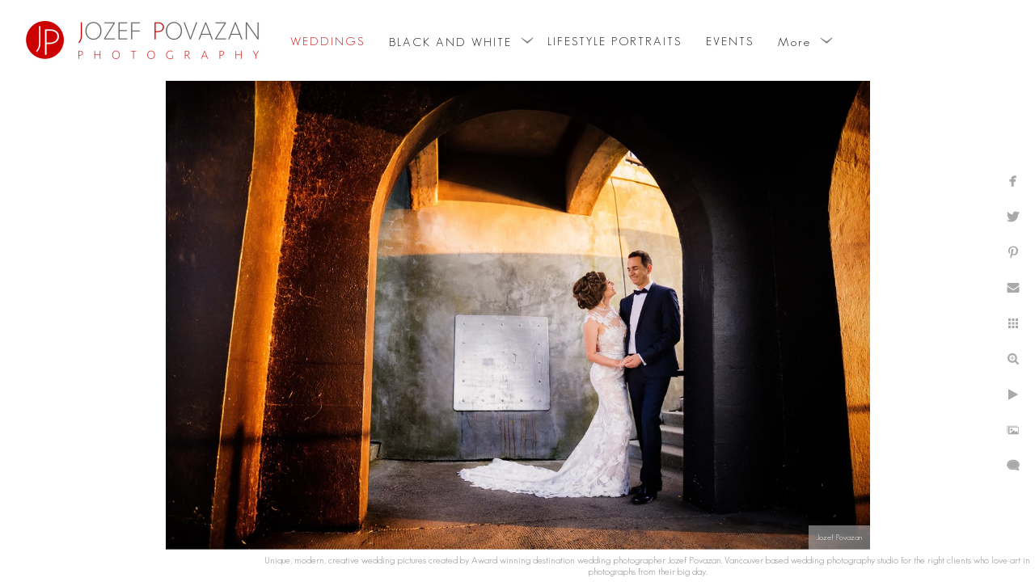

--- FILE ---
content_type: text/html; charset=utf-8
request_url: https://www.povazanphotography.com/Vancouver-wedding-photographers-Povazan-Photography/vancouver-destination-wedding-photographer-jozef-povazan
body_size: 4718
content:
<!DOCTYPE html><!-- site by Good Gallery, www.goodgallery.com --><html class="no-js GalleryPage"><head><title>Vancouver Destination wedding photographer Jozef Povazan - Best Vancouver wedding photographer Jozef Povazan Photography studio.</title><meta name=description content="Vancouver Destination wedding photographer Jozef Povazan creates amazing wedding stories with unique, creative and artistic pictures of love. Live your day"><link rel=dns-prefetch href=//cdn.goodgallery.com><link rel=dns-prefetch href=//www.google-analytics.com><link rel="shortcut icon" href=//cdn.goodgallery.com/0bae6a09-a963-46f3-b5c5-310c66cd511e/logo/1xbz6v4m/z4wnl4kqwu2.ico><meta name=robots content=noarchive><link rel=canonical href=https://www.povazanphotography.com/Vancouver-wedding-photographers-Povazan-Photography/vancouver-destination-wedding-photographer-jozef-povazan><style>.YB:before{content:attr(data-c);display:block;height:150em}</style><link rel=stylesheet media=print onload="if(media!='all')media='all'" href=//cdn.goodgallery.com/0bae6a09-a963-46f3-b5c5-310c66cd511e/d/Desktop-Wgwm0Cid45tKlcORGp722Q-2-THoGSRguPTtaksaXI-uXxQ.css><script src=//cdn.goodgallery.com/0bae6a09-a963-46f3-b5c5-310c66cd511e/p/bundle-2teHGVEHG23F7yH4EM4Vng-20250629021656.js></script><script src=//cdn.goodgallery.com/0bae6a09-a963-46f3-b5c5-310c66cd511e/d/PageData-374y1qs8-dbcc3f6b-8efe-4792-8568-541f6e55c610-THoGSRguPTtaksaXI-uXxQ-2.js></script><!--[if lt IE 9]><script src=/admin/Scripts/jQuery.XDomainRequest.js></script><![endif]--><meta name=twitter:card content=photo><meta name=twitter:site content=@povazanphoto><meta name=twitter:creator content=@povazanphoto><meta property=og:url content=https://www.povazanphotography.com/Vancouver-wedding-photographers-Povazan-Photography/vancouver-destination-wedding-photographer-jozef-povazan><meta property=og:type content=website><meta property=og:site_name content="Best Vancouver wedding photographer Jozef Povazan Photography studio."><meta property=og:image content=https://cdn.goodgallery.com/0bae6a09-a963-46f3-b5c5-310c66cd511e/r/1024/26fd3p0y/vancouver-destination-wedding-photographer-jozef-povazan.jpg><meta property=og:title content="Vancouver Destination wedding photographer Jozef Povazan - Best Vancouver wedding photographer Jozef Povazan Photography studio."><meta property=og:description content="Vancouver Destination wedding photographer Jozef Povazan creates amazing wedding stories with unique, creative and artistic pictures of love. Live your day"><script type=application/ld+json>{ "@context": "http://schema.org", "@type": "BreadcrumbList", "itemListElement": [ { "@type": "ListItem", "position": "1", "item": { "@id": "https://www.povazanphotography.com/", "name": "Home" } }, { "@type": "ListItem", "position": "2", "item": { "@id": "https://www.povazanphotography.com/Vancouver-wedding-photographers-Povazan-Photography", "name": "WEDDINGS" } } ] }</script><style data-id=inline>html.js,html.js body{margin:0;padding:0}.elementContainer img{width:100%}ul.GalleryUIMenu{list-style:none;margin:0;padding:0}ul.GalleryUIMenu a{text-decoration:none}ul.GalleryUIMenu li{position:relative;white-space:nowrap}.GalleryUISiteNavigation{background-color:rgba(255,255,255,1);width:100%;min-height:100px}.GalleryUIMenuTopLevel .GalleryUIMenu{display:inline-block}ul.GalleryUIMenu li,div.GalleryUIMenuSubMenuDiv li{text-transform:capitalize}.GalleryUIMenuTopLevel .GalleryUIMenu > li{display:inline-block;padding:3px 15px 1px 15px;border:0 solid #696969;border-left-width:0;border-top-width:0;white-space:nowrap;text-align:center}.GalleryUIMenu > li{color:#000000;background-color:rgba(255,255,255,1);font-size:15px;letter-spacing:2px;;position:relative}.GalleryUIMenu > li > a{color:#000000}.GalleryUIMenu > li.Active > a{color:#cc0000}.GalleryUIMenu > li.Active{color:#cc0000;background-color:rgba(255,255,255,1)}span.SubMenuArrow,span.SubMenuArrowLeft,span.SubMenuArrowRight,span.SubMenuArrowUp,span.SubMenuArrowDown{display:block;position:absolute;top:50%;right:2px;margin-top:-8px;height:16px;width:16px;background-color:transparent}span.SubMenuArrowSizing{display:inline-block;width:16px;height:16px;opacity:0;margin-right:-2px}.GalleryUISiteNavigation{display:flex;align-items:center}html{font-family:'GeoSansLight',sans-serif}@font-face{font-display:swap;font-family:'GeoSansLight';src:local('GeosansLight Regular'),url(https://cdn.goodgallery.com/GoogleFont/GeoSansLight/GeoSansLight.ttf) format('truetype')}.GalleryUIMenu,.GalleryUIMenu a{font-family:'GeoSansLight',sans-serif}@font-face{font-display:swap;font-family:'GeoSansLight';src:local('GeosansLight Regular'),url(https://cdn.goodgallery.com/GoogleFont/GeoSansLight/GeoSansLight.ttf) format('truetype')}.PageTemplateText,.CaptionContainer,.PageInformationArea,.GGTextContent{font-family:'GeoSansLight',sans-serif}@font-face{font-display:swap;font-family:'GeoSansLight';src:local('GeosansLight Regular'),url(https://cdn.goodgallery.com/GoogleFont/GeoSansLight/GeoSansLight.ttf) format('truetype')}h1,h2,h3,h4,h5,h6{font-family:'GeoSansLight',sans-serif;font-weight:700}@font-face{font-display:swap;font-family:'GeoSansLight';src:local('GeosansLight Regular'),url(https://cdn.goodgallery.com/GoogleFont/GeoSansLight/GeoSansLight.ttf) format('truetype')}.GalleryUIContainer .NameMark{font-family:'GeoSansLight',sans-serif}@font-face{font-display:swap;font-family:'GeoSansLight';src:local('GeosansLight Regular'),url(https://cdn.goodgallery.com/GoogleFont/GeoSansLight/GeoSansLight.ttf) format('truetype')}.GalleryMenuContent .GGMenuPageHeading{font-family:'GeoSansLight',sans-serif}@font-face{font-display:swap;font-family:'GeoSansLight';src:local('GeosansLight Regular'),url(https://cdn.goodgallery.com/GoogleFont/GeoSansLight/GeoSansLight.ttf) format('truetype')}.GMLabel{font-family:'GeoSansLight',sans-serif}@font-face{font-display:swap;font-family:'GeoSansLight';src:local('GeosansLight Regular'),url(https://cdn.goodgallery.com/GoogleFont/GeoSansLight/GeoSansLight.ttf) format('truetype')}.GMTagline{font-family:'GeoSansLight',sans-serif}@font-face{font-display:swap;font-family:'GeoSansLight';src:local('GeosansLight Regular'),url(https://cdn.goodgallery.com/GoogleFont/GeoSansLight/GeoSansLight.ttf) format('truetype')}div.GGForm label.SectionHeading{font-family:'GeoSansLight',sans-serif}@font-face{font-display:swap;font-family:'GeoSansLight';src:local('GeosansLight Regular'),url(https://cdn.goodgallery.com/GoogleFont/GeoSansLight/GeoSansLight.ttf) format('truetype')}.GGHamburgerMenuLabel{font-family:'GeoSansLight',sans-serif}@font-face{font-display:swap;font-family:'GeoSansLight';src:local('GeosansLight Regular'),url(https://cdn.goodgallery.com/GoogleFont/GeoSansLight/GeoSansLight.ttf) format('truetype')}h2{font-family:'GeoSansLight',sans-serif;font-weight:700}@font-face{font-display:swap;font-family:'GeoSansLight';src:local('GeosansLight Regular'),url(https://cdn.goodgallery.com/GoogleFont/GeoSansLight/GeoSansLight.ttf) format('truetype')}h3{font-family:'GeoSansLight',sans-serif;font-weight:700}@font-face{font-display:swap;font-family:'GeoSansLight';src:local('GeosansLight Regular'),url(https://cdn.goodgallery.com/GoogleFont/GeoSansLight/GeoSansLight.ttf) format('truetype')}h4{font-family:'GeoSansLight',sans-serif;font-weight:700}@font-face{font-display:swap;font-family:'GeoSansLight';src:local('GeosansLight Regular'),url(https://cdn.goodgallery.com/GoogleFont/GeoSansLight/GeoSansLight.ttf) format('truetype')}h5{font-family:'GeoSansLight',sans-serif;font-weight:700}@font-face{font-display:swap;font-family:'GeoSansLight';src:local('GeosansLight Regular'),url(https://cdn.goodgallery.com/GoogleFont/GeoSansLight/GeoSansLight.ttf) format('truetype')}h6{font-family:'GeoSansLight',sans-serif;font-weight:700}@font-face{font-display:swap;font-family:'GeoSansLight';src:local('GeosansLight Regular'),url(https://cdn.goodgallery.com/GoogleFont/GeoSansLight/GeoSansLight.ttf) format('truetype')}h1{line-height:1.45;text-transform:none;text-align:left;letter-spacing:0}h2{line-height:1.45;text-transform:none;text-align:left;letter-spacing:0}h3{line-height:1.45;text-transform:none;text-align:left;letter-spacing:0}h4{line-height:1.45;text-transform:none;text-align:left;letter-spacing:0}h5{line-height:1.45;text-transform:none;text-align:left;letter-spacing:0}h6{line-height:1.45;text-transform:none;text-align:left;letter-spacing:0}.PageTemplateText,.CaptionContainer,.PageInformationArea,.GGTextContent{line-height:1.45;text-transform:none;text-align:left}ul.GGBottomNavigation span{font-family:'GeoSansLight',sans-serif}@font-face{font-display:swap;font-family:'GeoSansLight';src:local('GeosansLight Regular'),url(https://cdn.goodgallery.com/GoogleFont/GeoSansLight/GeoSansLight.ttf) format('truetype')}.GGTextContent .GGBreadCrumbs .GGBreadCrumb,.GGTextContent .GGBreadCrumb span{font-family:'GeoSansLight',sans-serif}@font-face{font-display:swap;font-family:'GeoSansLight';src:local('GeosansLight Regular'),url(https://cdn.goodgallery.com/GoogleFont/GeoSansLight/GeoSansLight.ttf) format('truetype')}</style><body data-page-type=gallery class=GalleryUIContainer data-page-id=dbcc3f6b-8efe-4792-8568-541f6e55c610 data-tags="" data-menu-hash=THoGSRguPTtaksaXI-uXxQ data-settings-hash=Wgwm0Cid45tKlcORGp722Q data-fotomotoid="" data-imglocation="//cdn.goodgallery.com/0bae6a09-a963-46f3-b5c5-310c66cd511e/" data-cdn=//cdn.goodgallery.com/0bae6a09-a963-46f3-b5c5-310c66cd511e data-stoken=374y1qs8 data-settingstemplateid=""><div class=GalleryUIContentParent data-pretagged=true><div class=GalleryUIContentContainer data-pretagged=true><div class=GalleryUIContent data-pretagged=true><div class=CanvasContainer data-id=0mr4fmc2xmx data-pretagged=true style=overflow:hidden><div class=imgContainer style=position:absolute><div class=dummy style=padding-top:66.56%></div><div class=elementContainer style=position:absolute;top:0;bottom:0;left:0;right:0;overflow:hidden><picture><source type=image/webp sizes=95vw srcset="//cdn.goodgallery.com/0bae6a09-a963-46f3-b5c5-310c66cd511e/r/0200/26fd3p0y/vancouver-destination-wedding-photographer-jozef-povazan.webp 200w, //cdn.goodgallery.com/0bae6a09-a963-46f3-b5c5-310c66cd511e/r/0300/26fd3p0y/vancouver-destination-wedding-photographer-jozef-povazan.webp 300w, //cdn.goodgallery.com/0bae6a09-a963-46f3-b5c5-310c66cd511e/r/0480/26fd3p0y/vancouver-destination-wedding-photographer-jozef-povazan.webp 480w, //cdn.goodgallery.com/0bae6a09-a963-46f3-b5c5-310c66cd511e/r/0640/26fd3p0y/vancouver-destination-wedding-photographer-jozef-povazan.webp 640w, //cdn.goodgallery.com/0bae6a09-a963-46f3-b5c5-310c66cd511e/r/0800/26fd3p0y/vancouver-destination-wedding-photographer-jozef-povazan.webp 800w, //cdn.goodgallery.com/0bae6a09-a963-46f3-b5c5-310c66cd511e/r/1024/26fd3p0y/vancouver-destination-wedding-photographer-jozef-povazan.webp 1024w, //cdn.goodgallery.com/0bae6a09-a963-46f3-b5c5-310c66cd511e/r/1280/26fd3p0y/vancouver-destination-wedding-photographer-jozef-povazan.webp 1280w, //cdn.goodgallery.com/0bae6a09-a963-46f3-b5c5-310c66cd511e/r/1600/26fd3p0y/vancouver-destination-wedding-photographer-jozef-povazan.webp 1600w, //cdn.goodgallery.com/0bae6a09-a963-46f3-b5c5-310c66cd511e/r/1920/26fd3p0y/vancouver-destination-wedding-photographer-jozef-povazan.webp 1920w"><source type=image/jpeg sizes=95vw srcset="//cdn.goodgallery.com/0bae6a09-a963-46f3-b5c5-310c66cd511e/r/0200/26fd3p0y/vancouver-destination-wedding-photographer-jozef-povazan.jpg 200w, //cdn.goodgallery.com/0bae6a09-a963-46f3-b5c5-310c66cd511e/r/0300/26fd3p0y/vancouver-destination-wedding-photographer-jozef-povazan.jpg 300w, //cdn.goodgallery.com/0bae6a09-a963-46f3-b5c5-310c66cd511e/r/0480/26fd3p0y/vancouver-destination-wedding-photographer-jozef-povazan.jpg 480w, //cdn.goodgallery.com/0bae6a09-a963-46f3-b5c5-310c66cd511e/r/0640/26fd3p0y/vancouver-destination-wedding-photographer-jozef-povazan.jpg 640w, //cdn.goodgallery.com/0bae6a09-a963-46f3-b5c5-310c66cd511e/r/0800/26fd3p0y/vancouver-destination-wedding-photographer-jozef-povazan.jpg 800w, //cdn.goodgallery.com/0bae6a09-a963-46f3-b5c5-310c66cd511e/r/1024/26fd3p0y/vancouver-destination-wedding-photographer-jozef-povazan.jpg 1024w, //cdn.goodgallery.com/0bae6a09-a963-46f3-b5c5-310c66cd511e/r/1280/26fd3p0y/vancouver-destination-wedding-photographer-jozef-povazan.jpg 1280w, //cdn.goodgallery.com/0bae6a09-a963-46f3-b5c5-310c66cd511e/r/1600/26fd3p0y/vancouver-destination-wedding-photographer-jozef-povazan.jpg 1600w, //cdn.goodgallery.com/0bae6a09-a963-46f3-b5c5-310c66cd511e/r/1920/26fd3p0y/vancouver-destination-wedding-photographer-jozef-povazan.jpg 1920w"><img src=//cdn.goodgallery.com/0bae6a09-a963-46f3-b5c5-310c66cd511e/r/1024/26fd3p0y/vancouver-destination-wedding-photographer-jozef-povazan.jpg draggable=false alt="Vancouver Destination wedding photographer Jozef Povazan" title="Vancouver Destination wedding photographer Jozef Povazan" srcset="//cdn.goodgallery.com/0bae6a09-a963-46f3-b5c5-310c66cd511e/r/1024/26fd3p0y/vancouver-destination-wedding-photographer-jozef-povazan.jpg, //cdn.goodgallery.com/0bae6a09-a963-46f3-b5c5-310c66cd511e/r/1920/26fd3p0y/vancouver-destination-wedding-photographer-jozef-povazan.jpg 2x" loading=lazy></picture></div></div></div></div></div><div class=prev></div><div class=next></div><span class="prev SingleImageHidden"></span><span class="next SingleImageHidden"></span><div class=GalleryUIThumbnailPanelContainerParent></div></div><div class=GalleryUISiteNavigation><a href="/" class=NavigationLogoTarget><img src=https://logocdn.goodgallery.com/0bae6a09-a963-46f3-b5c5-310c66cd511e/638x0/1xbz6v4m/z4wnl4kqwu2.jpg alt="Best Vancouver wedding photographer Jozef Povazan Photography studio." title="Best Vancouver wedding photographer Jozef Povazan Photography studio." border=0 style="padding:5px 10px 5px 15px;float:left" height=90 width=319></a><div class=GalleryUIMenuTopLevel data-predefined=true><div class=GalleryUIMenuContainer data-predefined=true><ul class=GalleryUIMenu data-predefined=true><li data-pid=dbcc3f6b-8efe-4792-8568-541f6e55c610><a href=/Vancouver-wedding-photographers-Povazan-Photography><span>WEDDINGS</span></a><li data-pid=ed7da782-acad-4e37-a3db-f25bd388bcb7><a href=/black-white><span>BLACK AND WHITE</span></a><span class=SubMenuArrow> </span><span class=SubMenuArrowSizing> </span><li data-pid=aa3112ea-8509-4ab4-8e1f-af62d0f7eba0><a href=/vancouver-lifestyle-engagement-portraits><span>LIFESTYLE PORTRAITS</span></a><li data-pid=730d8cc1-be7a-4c02-a63c-331da6c51f4e><a href=/events><span>EVENTS</span></a><li data-pid=3bb68524-8749-4326-a200-fbcc84cfa90a><a href=/vancouver-headshot-photographer-creative-commercial-corporate-portraits-studio-services><span>STUDIO PORTRAITS</span></a><li data-pid=33bc29ed-67f3-412e-a695-515338d2688f><a href=/athletes><span>ATHLETES</span></a><li data-pid=851b6823-da55-42f7-837e-a036a9ef96e1><a href=/contact><span>CONTACT</span></a><li data-pid=8b0e0369-d66d-4891-a08c-d29df9c1c345><a href=/info><span>INFO</span></a><span class=SubMenuArrow> </span><span class=SubMenuArrowSizing> </span><li data-pid=feaed968-c467-4ef8-8af8-b9d6cac62b8b><a href=/photo-workshops><span>PHOTO WORKSHOPS</span></a><li data-pid=4da4a34e-7cfd-4148-bca8-a799a64ac349><a href=/personal><span>PERSONAL</span></a><span class=SubMenuArrow> </span><span class=SubMenuArrowSizing> </span><li data-pid=64cab92d-ef03-47a4-ad51-f38b29e821e1><a href=https://povazanphotography.zenfolio.com/clients.html><span>CLIENTS</span></a></ul></div></div></div><div class=GalleryUIMenuSubLevel style=opacity:0;display:none;z-index:10101 data-pid=ed7da782-acad-4e37-a3db-f25bd388bcb7><div class=GalleryUIMenuContainer><ul class=GalleryUIMenu><li data-pid=d3bacd77-bc3b-4d5b-a369-4e49ad6c85d9><a href=/black-white/weddings>WEDDINGS</a><li data-pid=873c1a75-c5a9-494c-9c10-70b31482ad75><a href=/black-white/wedding-anniversary>WEDDING ANNIVERSARY</a></ul></div></div><div class=GalleryUIMenuSubLevel style=opacity:0;display:none;z-index:10102 data-pid=055a1e06-36e9-4860-b534-f8c921e75425><div class=GalleryUIMenuContainer><ul class=GalleryUIMenu><li data-pid=dbd498d1-730c-4536-923a-8df5a1a6011d><a href=/info/reviews/mountain-helicopter-wedding-couple-testimonials>Mountain Helicopter wedding couple testimonials</a><li data-pid=85f18d40-b8f9-43d5-a41a-d19126c72b86><a href=/info/reviews/brockhouse-wedding-photography>Brockhouse wedding photography</a><li data-pid=33595202-9fdd-4caa-b468-d9d16e1c43b8><a href=/info/reviews/fairmont-hotel-vancouver-wedding-reviews>Fairmont Hotel Vancouver wedding reviews</a><li data-pid=39f7c641-5aa9-41c0-ba5a-66dce733c341><a href=/info/reviews/minoru-chapel-queen-elizabeth-park-wedding-raves>Minoru Chapel and Queen Elizabeth park wedding raves</a><li data-pid=fad93774-82e5-4cc9-aa65-8047cffbcea3><a href=/info/reviews/fairmont-pacific-rim-jewish-wedding>Fairmont Pacific Rim Jewish wedding</a><li data-pid=a2955677-9ab5-4962-9ad6-b0a704abd8ff><a href=/info/reviews/furry-creek-country-club-scenic-stormy-wedding>Furry Creek country club scenic stormy wedding</a></ul></div></div><div class=GalleryUIMenuSubLevel style=opacity:0;display:none;z-index:10102 data-pid=63b8e9a6-23ca-4f2f-8342-b05236bc6a12><div class=GalleryUIMenuContainer><ul class=GalleryUIMenu><li data-pid=b8b9002b-18c9-43b2-ba36-f96e2b2b8138><a href=/info/Modern-luxury-handmade-Italian-wedding-albums/hand-made-italian-leather-albums-graphistudio>Hand Made Italian Leather Albums from Graphistudio</a><li data-pid=46760b9b-dcd7-4e18-abf3-5292f1fadbd1><a href=/info/Modern-luxury-handmade-Italian-wedding-albums/bali-ayana-destination-wedding>Bali Ayana Destination Wedding</a><li data-pid=d8f0ceb8-1cd1-484f-857c-0609fd04798c><a href=/info/Modern-luxury-handmade-Italian-wedding-albums/furry-creek-wedding-pictures>Furry Creek Wedding Pictures</a><li data-pid=6d03e77e-914c-4250-9aae-d2385e865e10><a href=/info/Modern-luxury-handmade-Italian-wedding-albums/bcwa-winner-best-wedding-photographer-destination-story>BCWA Winner Best Wedding Photographer Destination Story</a><li data-pid=73fb5c4c-1cc4-4e02-a55b-01838da7d636><a href=/info/Modern-luxury-handmade-Italian-wedding-albums/roundhouse-wedding-photography>Roundhouse Wedding Photography</a><li data-pid=c47f486d-83c1-4a2a-920b-3aa4480caad5><a href=/info/Modern-luxury-handmade-Italian-wedding-albums/pan-pacific-hotel-persian-wedding-album-j>Pan Pacific Hotel Persian Wedding Album J+A</a><li data-pid=769870b1-97c6-4a04-93d8-bae83cdc413b><a href=/info/Modern-luxury-handmade-Italian-wedding-albums/fairmont-pacific-rim-jewish-wedding-nicole-joe>Fairmont Pacific Rim Jewish wedding Nicole and Joe</a></ul></div></div><div class=GalleryUIMenuSubLevel style=opacity:0;display:none;z-index:10101 data-pid=8b0e0369-d66d-4891-a08c-d29df9c1c345><div class=GalleryUIMenuContainer><ul class=GalleryUIMenu><li data-pid=d61c234e-b43b-4985-8bcc-5d1a879891be><a href=/info/Vancouver-Wedding-Photographer-About-Povazan-Photography>ABOUT</a><span class=SubMenuArrowSizing> </span><li data-pid=055a1e06-36e9-4860-b534-f8c921e75425><a href=/info/reviews>REVIEWS</a><span class=SubMenuArrow> </span><span class=SubMenuArrowSizing> </span><li data-pid=63b8e9a6-23ca-4f2f-8342-b05236bc6a12><a href=/info/Modern-luxury-handmade-Italian-wedding-albums>ALBUMS</a><span class=SubMenuArrow> </span><span class=SubMenuArrowSizing> </span><li data-pid=721a2859-41f9-4083-8a02-7513cbd8ed13><a href=/info/Pricing-Best-Vancouver-wedding-packages>PRICING</a><span class=SubMenuArrowSizing> </span><li data-pid=cf6c78bd-96c7-4d7b-96b1-1fb478abf2e0><a href=/info/wedding-venues>WEDDING VENUES</a><span class=SubMenuArrowSizing> </span><li data-pid=b91455a6-e86e-4926-af5f-7e3cc7dc39bb><a href=/info/vendors>VENDORS</a><span class=SubMenuArrowSizing> </span></ul></div></div><div class=GalleryUIMenuSubLevel style=opacity:0;display:none;z-index:10101 data-pid=4da4a34e-7cfd-4148-bca8-a799a64ac349><div class=GalleryUIMenuContainer><ul class=GalleryUIMenu><li data-pid=298e1733-8d46-4cee-b779-372471199767><a href=/personal/cuba>Cuba</a></ul></div></div><div class="GGCaption YB"><div class="CaptionContainer GGTextContent"><span><div class=GGBreadCrumbs><div class=GGBreadCrumb><a href="/" title="Best Vancouver wedding photographer Jozef Povazan Photography studio."><span>Home</span></a> »</div><div class=GGBreadCrumb><span>WEDDINGS</span></div></div><h1>Vancouver Destination wedding photographer Jozef Povazan</h1><p>Vancouver Destination wedding photographer Jozef Povazan creates amazing wedding stories with unique, creative and artistic pictures of love. Live your day and enjoy every minute of it. Have great time and share your feelings around with people you love. Weddings are awesome.<p>Location: <a href="http://maps.google.com/maps?q=Sea Wall, Stanley park, Vancouver, BC" target=blank rel="noopener noreferrer">Sea Wall, Stanley park, Vancouver, BC</a>.<ul class=GGBottomNavigation><li><span>WEDDINGS</span><li><a href=/black-white title="BLACK AND WHITE"><span>BLACK&nbsp;AND&nbsp;WHITE</span></a><li><a href=/vancouver-lifestyle-engagement-portraits title="VANCOUVER ENGAGEMENT LIFESTYLE PORTRAITS LOCATIONS"><span>LIFESTYLE&nbsp;PORTRAITS</span></a><li><a href=/events title="Vancouver event photographer Jozef Povazan Photography"><span>EVENTS</span></a><li><a href=/vancouver-headshot-photographer-creative-commercial-corporate-portraits-studio-services title="Best Vancouver headshot photographer mobile studio"><span>STUDIO&nbsp;PORTRAITS</span></a><li><a href=/athletes title="ATHLETES studio action sport portraits swim, gymnastics"><span>ATHLETES</span></a><li><a href=/contact title=CONTACT><span>CONTACT</span></a><li><a href=/info title=INFO><span>INFO</span></a><li><a href=/photo-workshops title="VANCOUVER PHOTO WORKSHOPS OUTDOORS AND STUDIO SESSIONS"><span>PHOTO&nbsp;WORKSHOPS</span></a><li><a href=/personal title=PERSONAL><span>PERSONAL</span></a><li><a href=https://povazanphotography.zenfolio.com/clients.html title=CLIENTS><span>CLIENTS</span></a></ul></span></div></div>